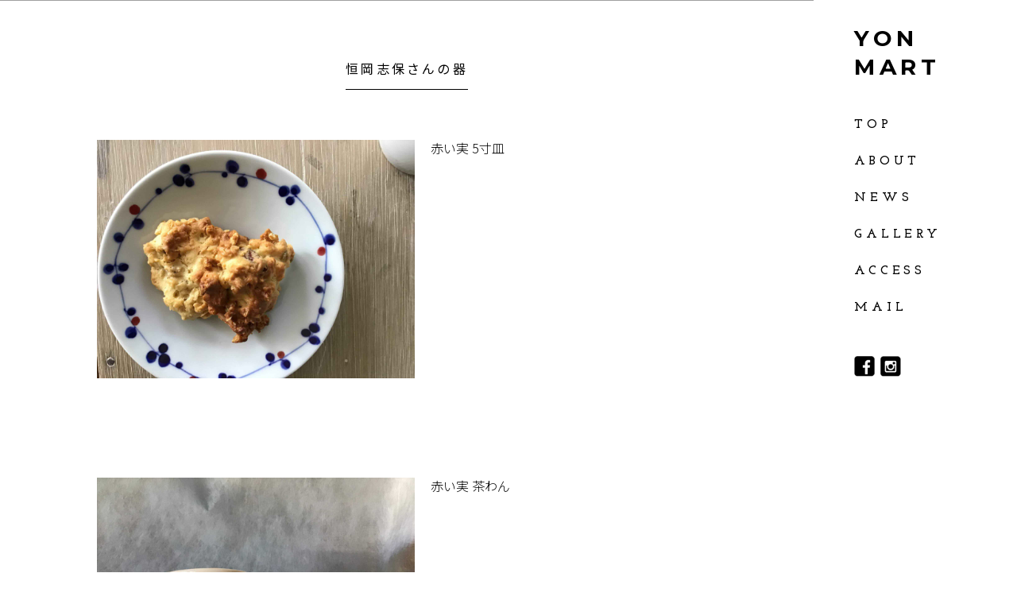

--- FILE ---
content_type: text/html
request_url: https://yonmart.com/gallery07.html
body_size: 1353
content:
<!doctype html>
<html lang="ja">
<head>
	<meta charset="UTF-8">
	<meta name="description" content="YON MARTは愛媛県砥部町にある砥部焼のセレクトショップです♪">
	<meta name="viewport" content="width=device-width">
	<title>YON MART | 砥部焼のお店 | ヨンマート | </title>
	<link rel="stylesheet" media="all" href="css/style.css">
	<script src="https://ajax.googleapis.com/ajax/libs/jquery/1.8.0/jquery.min.js"></script>
	<script src="js/script.js"></script>


<link href="https://fonts.googleapis.com/css2?family=Josefin+Slab:wght@700&display=swap" rel="stylesheet">
<link href="https://fonts.googleapis.com/css2?family=Nunito:wght@800&display=swap" rel="stylesheet">

<link href="https://fonts.googleapis.com/css2?family=Montserrat:wght@700&display=swap" rel="stylesheet">

</head>





<body id="top">
	<div id="wrapper">

		<div id="sidebar">
			<div id="sidebarWrap">



				<h1>YON MART</h1>



                               <nav id="mainnav">
					<p id="menuWrap"><a id="menu"><span id="menuBtn"></span></a></p>
					<div class="panel">
						<ul>
							<li><a href="index.html#top">TOP</a></li>
							<li><a href="index.html#sec02">ABOUT</a></li>
							<li><a href="index.html#sec03">NEWS</a></li>
							<li><a href="index.html#sec04">GALLERY</a></li>
							<li><a href="index.html#sec05">ACCESS</a></li>
              <li><a href="mail.html" target="_blank">MAIL</a></li>
						</ul>

						<ul id="sns">
							<li><a href="https://www.facebook.com/100698591875407/" target="_blank"><img src="images/iconFb.png" width="26" height="26" alt="FB"></a></li>
							<li><a href="https://instagram.com/yonmart_tobe" target="_blank"><img src="images/iconInsta.png" width="26" height="26" alt="Instagram"></a></li>

						</ul>
					</div>
				</nav>
			</div>
		</div>


		<div id="content">

<div class="pagetop"></div>



			<!-- ABOUT -->
			<section id="sec06">

				<header>
					<h6><span>恒岡志保さんの器</span></h6>
				</header>
				<div class="inner">

			<div class="about">
						<img src="images/st01.jpg" width="400" alt="">
						<p>赤い実 5寸皿</p>
					</div>
				</div>
			</section>



			<section id="sec06">
				<div class="inner">

			<div class="about">
						<img src="images/st02.jpg" width="400" alt="">
						<p>赤い実 茶わん</p>
	</div>
		</div>
			</section>



			<section id="sec06">
				<div class="inner">

			<div class="about">
						<img src="images/st08.jpg" width="400" alt="">
						<p>雪いっちんボウル<br>しのぎボウル</p>
	</div>
		</div>
			</section>




			<section id="sec06">
				<div class="inner">

			<div class="about">
						<img src="images/st06.jpg" width="400" alt="">
						<p>赤い実 茶わん<br>赤い実 カップ</p>
	</div>
		</div>
			</section>



			<section id="sec06">
				<div class="inner">

			<div class="about">
						<img src="images/st03.jpg" width="400" alt="">
						<p>辛子もよう そばちょこ<br>茄子もよう そばちょこ</p>
	</div>
		</div>
			</section>


			<section id="sec06">
				<div class="inner">

			<div class="about">
						<img src="images/st07.jpg" width="400" alt="">
						<p>花もよう 茶碗<br>猫カップ</p>
	</div>
		</div>
			</section>



			<section id="sec06">
				<div class="inner">

			<div class="about">
						<img src="images/st05.jpg" width="400" alt="">
						<p>草文染付風鈴</p>
	</div>
		</div>
			</section>

			<section id="sec06">
				<div class="inner">

			<div class="about">
						<img src="images/st04.jpg" width="400" alt="">
						<p>草文染付風鈴</p>
	</div>
		</div>
			</section>






			<section id="sec06">
				<header>
					<h6><span><a href="index.html#sec04">もどる</a></span></h6>
				</header>


				<div class="inner">
			<div class="about">
						<p></p>
	</div>
		</div>
			</section>



			<!-- // ABOUT -->








			<footer id="footer">
				Copyright(c) 2020 YON MART. Design by <a href="http://f-tpl.com" target="_blank">http://f-tpl.com</a><!-- ←クレジット表記を外す場合はシリアルキーが必要です http://f-tpl.com/credit/ -->
			</footer>

		</div>
	</div>

</body>
</html>


--- FILE ---
content_type: text/css
request_url: https://yonmart.com/css/style.css
body_size: 2437
content:
@import url(https://fonts.googleapis.com/earlyaccess/notosansjp.css);
@import url(https://fonts.googleapis.com/css?family=Modern+Antiqua);

/* reset */
body,div,dl,dt,dd,ul,ol,li,h1,h2,h3,h4,h5,h6,pre,form,fieldset,input,textarea,p,blockquote,th,td{margin:0;padding:0;}
address,caption,cite,code,dfn,em,strong,th,var{font-style:normal;}
ul{list-style:none;}
table{border-collapse:collapse;border-spacing:0;}
caption,th{text-align:left;}
q:before,q:after{content:'';}
object,embed{vertical-align:top;}
legend{display:none;}
h1,h2,h3,h4,h5,h6{font-size:100%;}
img,abbr,acronym,fieldset{border:0;}

body{
	font: 14px/1.9 'Noto Sans JP', Arial, Verdana, 游ゴシック, YuGothic,'ヒラギノ角ゴ ProN W3', 'Hiragino Kaku Gothic ProN', メイリオ, Meiryo,sans-serif;
	font-weight: 300;
	-webkit-text-size-adjust:100%;
	overflow-x: hidden;
	color: #000;
	background: #fff;
}

a{
	color: #000;
	text-decoration:none;
}


a:hover, .active{
	color: #999999;
}


a:active, a:focus,input:active, input:focus{outline:0;}


/* ヘッダー
------------------------------------------------------------*/
#mainnav a{
	color: #000;
	font-family: 'Josefin Slab', serif;
  font-size: 16px;




	letter-spacing: 0.3em;	/*文字間隔を少しだけ広くとる設定*/
	line-height: 1.3em;		/*行間*/
	padding-right: 0em;

}


/* フッター
------------------------------------------------------------*/
#footer{
	clear: both;
	padding: 50px 10px 50px 0;
	text-align: center;
	font-size: 12px;
}


/* 共通
------------------------------------------------------------*/




h1{
font-family: 'Montserrat', sans-serif;
	line-height: 1.3em;		/*行間*/
  font-size: 28px;
  letter-spacing: 0.2em;	/*文字間隔を少しだけ広くとる設定*/

}

h2{
	font-family: 'Josefin Slab', serif;
  font-size: 18px;
  letter-spacing: 0.4em;	/*文字間隔を少しだけ広くとる設定*/

}

h6{
  font-size: 16px;
  letter-spacing: 0.2em;	/*文字間隔を少しだけ広くとる設定*/
}


img{
	max-width: 100%;
	height: auto;
}

section{
  clear: both;
}

section h2{
	width: 60%;
	margin: 70px auto;
	font-size: 24px;
	font-weight:normal;
	text-align: center;
}

section h2 span {
	padding-bottom: 20px;
	border-bottom: 3px solid #000;
}

section h6{
	width: 60%;
	margin: 70px auto;
	font-size: 16px;
	font-weight:normal;
	text-align: center;

}

section h6 span {
	padding-bottom: 14px;
	border-bottom: 1px solid #000;

}





.inner{
	width: 80%;
	margin: 0 auto;
	padding-bottom: 50px;
}

#sec02,#sec05,#sec03,#sec04,.pagetop{
	border-bottom: 1px solid #a0a0a0;
}

.innerS{
	width: 60%;
	margin: 0 auto;
	padding-bottom: 80px;
}


/* SEC02 about
------------------------------------------------------------*/
#sec02{
	font-size: 16px;
	padding-bottom: 0 !important;
}

.about{
	clear: both;
	overflow: hidden;
	padding-bottom: 50px;
}


.about img{
	float: left;
	margin: 5px 20px 20px;
}

.about p{
	margin-bottom: 20px;
}




/* SEC03 news
------------------------------------------------------------*/
#sec03{
		font-size: 16px;
		padding-bottom: 0 !important;
	}

	.news{
		clear: both;
		overflow: hidden;
		padding-bottom: 50px;
	}


	.news img{
		float: left;
		margin: 5px 20px 20px;
	}

	.news p{
		margin-bottom: 20px;
	}



/* SEC04 gallery
------------------------------------------------------------*/
#sec04{
	font-size: 16px;
	padding-bottom: 0 !important;
}

.col4 .img{
	margin: 0 auto;
}



/* SEC05 ACCESS
------------------------------------------------------------*/
#sec05 p{
	margin-bottom: 5px;
}

.col2 li{
	display: inline-block;
	width: 100%;
  margin: 10px 0;
}

#map{
	position: relative;
	padding-bottom: 75%;
	height: 0;
	overflow: hidden;
	z-index: 0;
}

#map iframe{
	position: absolute;
	top: 0;
	left: 0;
	width: 100% !important;
	height: 100% !important;
	border: 0;
}








/* RESPONSIVE 設定
------------------------------------------------------------*/

@media only screen and (min-width: 800px){
	body{
		font-size:16px;
	}

	#wrapper{
		width: 100%;
	}

	#content{
		width: 80%;
	}

	#sidebar{
		width: 12%;
		position: fixed;
		top: 0;
		right: 4%;
		background: #fff;
	}

  a#menu{
		display:none;
	}

	.panel{
		display:block !important;
	}

	#sidebar h1{
		padding: 30px 0;
	}

	#mainnav li{
		font-size: 14px;
		padding: 10px 0;
	}

	#sns{
		margin-top: 30px;
	}

	#sns li{
		display: inline-block;
		padding-right: 2.8px;
	}

	#sns a:hover img{
		opacity: .6;
	}



	/* SEC03
	-----------------*/
	.col4{
		text-align: center;
	}

	.col4 li{
		display: inline-block;
		width: 24%;
		padding: 0 3%;
		vertical-align: top;
		text-align: left;
	}


	#map iframe{
		height: 380px !important;
  }

  #footer{
		padding: 30px 10px 70px 0;
	}
}


@media only screen and (min-width: 641px){
	.col2 li{
		width: 60%;
		vertical-align: top;
	}
	.col2 li:first-child{
		width: 35%;
		padding-right: 4%;
	}
}

@media only screen and (max-width: 640px){
	.innerS{
		width: 94%;
		padding-bottom: 30px;
	}
	#gallery li{
		float: none;
		width: 100%;
	}
	.about img{
		float: none;
		display: block;
		margin: 0 auto 20px;
	}
	#map iframe{
		width: 96% !important;
		left: 2%;
	}
}

@media only screen and (max-width: 799px){
	#sidebar{
		position: fixed;
		width: 100%;
		z-index:500;
	}

	#sidebarWrap{
		position: relative;
		width: 100%;
		height: 60px;
		background: #fff;
		border-bottom: 1px solid #ccc;
	}

	#sidebar h1{
		text-align: center;
		padding-top: 15px;
	}

	#sidebar h1 img{
		width: auto !important;
		max-height: 25px;
	}

  a#menu{
  	display: inline-block;
  	position: relative;
  	width: 40px;
  	height: 40px;
  	margin: 10px;
	}

	#menuBtn{
  	display: block;
  	position: absolute;
  	top: 50%;
  	left: 50%;
  	width: 18px;
  	height: 2px;
  	margin: -1px 0 0 -7px;
  	background: #000;
  	transition: .2s;
	}

	#menuBtn:before, #menuBtn:after{
  	display: block;
  	content: "";
  	position: absolute;
  	top: 50%;
  	left: 0;
  	width: 18px;
  	height: 2px;
  	background: #000;
  	transition: .3s;
	}

	#menuBtn:before{
  	margin-top: -7px;
	}

	#menuBtn:after{
  	margin-top: 5px;
	}

	a#menu .close{
  	background: transparent;
	}

	a#menu .close:before, a#menu .close:after{
  	margin-top: 0;
	}

	a#menu .close:before{
  	transform: rotate(-45deg);
  	-webkit-transform: rotate(-45deg);
	}

	a#menu .close:after{
  	transform: rotate(-135deg);
  	-webkit-transform: rotate(-135deg);
	}

	.panel{
		width: 100%;
		display: none;
		overflow: hidden;
		position: relative;
		left: 0;
		top: -10px;
		z-index: 100;
	}

	#mainnav{
		position: absolute;
		top: 0;
		width: 100%;
		text-align: right;
	}

	#mainnav ul{
		border-bottom: 1px solid #ccc;
		background: #fff;
		text-align: left;
	}

	#mainnav li a{
		position: relative;
		display: block;
		padding: 15px 25px;
		border-bottom: 1px solid #ccc;
		color: #000;
		font-weight: 400;
	}
	#mainnav li a:before{
		display: block;
		content: "";
		position: absolute;
		top: 50%;
		left: 5px;
		width: 6px;
		height: 6px;
		margin: -4px 0 0 0;
		border-top: solid 2px #000;
		border-right: solid 2px #000;
		-webkit-transform: rotate(45deg);
		transform: rotate(45deg);
	}
	#mainnav #sns li{
		display: inline-block;
	}
	#mainnav #sns li a{
		position: relative;
		display: inline-block;
		padding: 15px 10px 0;
		border: 0;
	}
	#mainnav #sns li a:before{
		border: 0;
	}
	.col4 li{
		margin: 0 auto 50px;
		display: block;
		text-align: center;
	}
	section h2{
		margin: 55px auto;
	}

	section h6{
		margin: 55px auto;
	}

}
